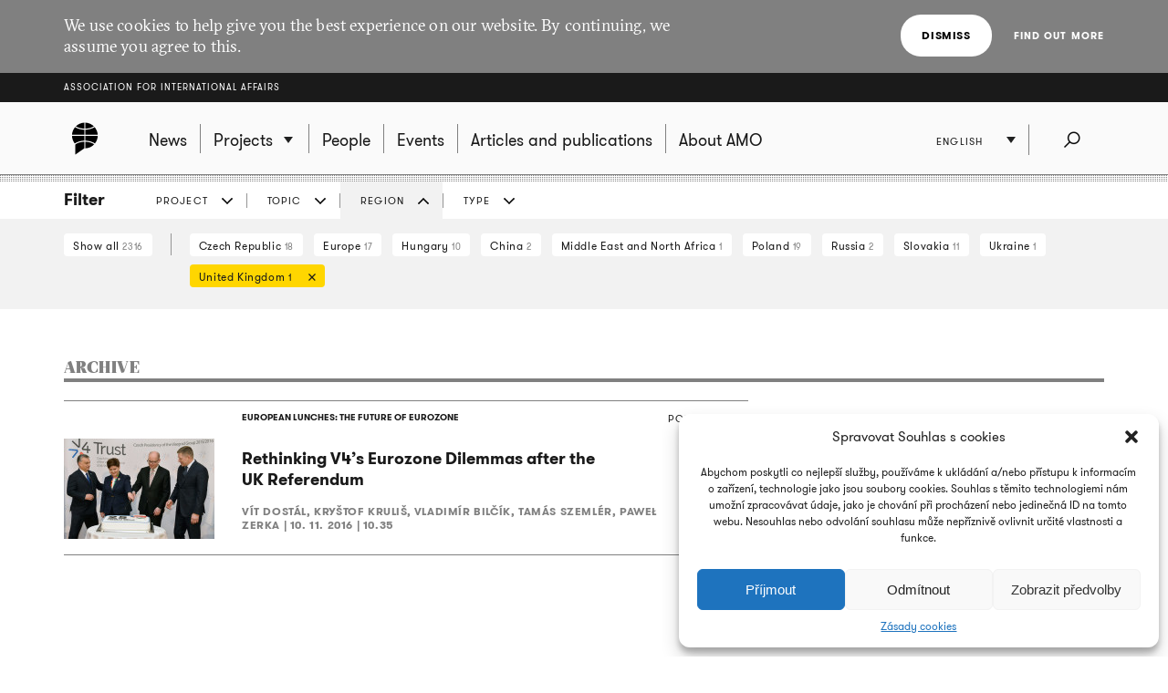

--- FILE ---
content_type: text/html; charset=UTF-8
request_url: https://www.amo.cz/en/archive/?filtr=region&filtrTema=516&filtrRegion=466&filtrTyp=policy_paper
body_size: 11527
content:
<!DOCTYPE html>
<html lang="en-GB">
<head>
	
	<meta http-equiv="content-type" content="text/html; charset=UTF-8">

	<meta name="viewport" content="width=device-width,initial-scale=1"/>
	<meta name="HandheldFriendly" content="true" />  
	
	<link rel="profile" href="http://gmpg.org/xfn/11">	
	<link rel="pingback" href="https://www.amo.cz/xmlrpc.php">
	
	<title>Archive of all articles - Association for International Affairs</title>
	
	<meta name='robots' content='index, follow, max-image-preview:large, max-snippet:-1, max-video-preview:-1' />
<link rel="alternate" href="https://www.amo.cz/en/archive/" hreflang="en" />
<link rel="alternate" href="https://www.amo.cz/ru/%d0%b0%d1%80%d1%85%d0%b8%d0%b2-%d0%b2%d1%81%d0%b5%d1%85-%d0%bf%d1%83%d0%b1%d0%bb%d0%b8%d0%ba%d0%b0%d1%86%d0%b8%d0%b9/" hreflang="ru" />
<link rel="alternate" href="https://www.amo.cz/archiv-vsech-clanku/" hreflang="cs" />

	<!-- This site is optimized with the Yoast SEO plugin v16.7 - https://yoast.com/wordpress/plugins/seo/ -->
	<link rel="canonical" href="https://www.amo.cz/en/archive/" />
	<meta property="og:locale" content="en_GB" />
	<meta property="og:locale:alternate" content="ru_RU" />
	<meta property="og:locale:alternate" content="cs_CZ" />
	<meta property="og:type" content="article" />
	<meta property="og:title" content="Archive of all articles - Association for International Affairs" />
	<meta property="og:url" content="https://www.amo.cz/en/archive/" />
	<meta property="og:site_name" content="Association for International Affairs" />
	<meta property="article:modified_time" content="2016-04-22T16:03:09+00:00" />
	<meta name="twitter:card" content="summary_large_image" />
	<script type="application/ld+json" class="yoast-schema-graph">{"@context":"https://schema.org","@graph":[{"@type":"WebSite","@id":"https://www.amo.cz/en/#website","url":"https://www.amo.cz/en/","name":"Association for International Affairs","description":"Asociace pro mezin\u00e1rodn\u00ed ot\u00e1zky (AMO) je nevl\u00e1dn\u00ed organizace, think-tank, p\u016fsob\u00edc\u00ed v oblasti mezin\u00e1rodn\u00edch vztah\u016f.","potentialAction":[{"@type":"SearchAction","target":{"@type":"EntryPoint","urlTemplate":"https://www.amo.cz/en/?s={search_term_string}"},"query-input":"required name=search_term_string"}],"inLanguage":"en-GB"},{"@type":"WebPage","@id":"https://www.amo.cz/en/archive/#webpage","url":"https://www.amo.cz/en/archive/","name":"Archive of all articles - Association for International Affairs","isPartOf":{"@id":"https://www.amo.cz/en/#website"},"datePublished":"2015-12-14T09:00:25+00:00","dateModified":"2016-04-22T16:03:09+00:00","breadcrumb":{"@id":"https://www.amo.cz/en/archive/#breadcrumb"},"inLanguage":"en-GB","potentialAction":[{"@type":"ReadAction","target":["https://www.amo.cz/en/archive/"]}]},{"@type":"BreadcrumbList","@id":"https://www.amo.cz/en/archive/#breadcrumb","itemListElement":[{"@type":"ListItem","position":1,"name":"Dom\u016f","item":"https://www.amo.cz/en/"},{"@type":"ListItem","position":2,"name":"Archive of all articles"}]}]}</script>
	<!-- / Yoast SEO plugin. -->


<link rel='dns-prefetch' href='//s.w.org' />
<link rel="alternate" type="application/rss+xml" title="Association for International Affairs &raquo; Feed" href="https://www.amo.cz/en/feed/" />
<link rel="alternate" type="application/rss+xml" title="Association for International Affairs &raquo; Comments Feed" href="https://www.amo.cz/en/comments/feed/" />
		<script type="text/javascript">
			window._wpemojiSettings = {"baseUrl":"https:\/\/s.w.org\/images\/core\/emoji\/13.0.1\/72x72\/","ext":".png","svgUrl":"https:\/\/s.w.org\/images\/core\/emoji\/13.0.1\/svg\/","svgExt":".svg","source":{"concatemoji":"https:\/\/www.amo.cz\/wp-includes\/js\/wp-emoji-release.min.js?ver=5.7.2"}};
			!function(e,a,t){var n,r,o,i=a.createElement("canvas"),p=i.getContext&&i.getContext("2d");function s(e,t){var a=String.fromCharCode;p.clearRect(0,0,i.width,i.height),p.fillText(a.apply(this,e),0,0);e=i.toDataURL();return p.clearRect(0,0,i.width,i.height),p.fillText(a.apply(this,t),0,0),e===i.toDataURL()}function c(e){var t=a.createElement("script");t.src=e,t.defer=t.type="text/javascript",a.getElementsByTagName("head")[0].appendChild(t)}for(o=Array("flag","emoji"),t.supports={everything:!0,everythingExceptFlag:!0},r=0;r<o.length;r++)t.supports[o[r]]=function(e){if(!p||!p.fillText)return!1;switch(p.textBaseline="top",p.font="600 32px Arial",e){case"flag":return s([127987,65039,8205,9895,65039],[127987,65039,8203,9895,65039])?!1:!s([55356,56826,55356,56819],[55356,56826,8203,55356,56819])&&!s([55356,57332,56128,56423,56128,56418,56128,56421,56128,56430,56128,56423,56128,56447],[55356,57332,8203,56128,56423,8203,56128,56418,8203,56128,56421,8203,56128,56430,8203,56128,56423,8203,56128,56447]);case"emoji":return!s([55357,56424,8205,55356,57212],[55357,56424,8203,55356,57212])}return!1}(o[r]),t.supports.everything=t.supports.everything&&t.supports[o[r]],"flag"!==o[r]&&(t.supports.everythingExceptFlag=t.supports.everythingExceptFlag&&t.supports[o[r]]);t.supports.everythingExceptFlag=t.supports.everythingExceptFlag&&!t.supports.flag,t.DOMReady=!1,t.readyCallback=function(){t.DOMReady=!0},t.supports.everything||(n=function(){t.readyCallback()},a.addEventListener?(a.addEventListener("DOMContentLoaded",n,!1),e.addEventListener("load",n,!1)):(e.attachEvent("onload",n),a.attachEvent("onreadystatechange",function(){"complete"===a.readyState&&t.readyCallback()})),(n=t.source||{}).concatemoji?c(n.concatemoji):n.wpemoji&&n.twemoji&&(c(n.twemoji),c(n.wpemoji)))}(window,document,window._wpemojiSettings);
		</script>
		<style type="text/css">
img.wp-smiley,
img.emoji {
	display: inline !important;
	border: none !important;
	box-shadow: none !important;
	height: 1em !important;
	width: 1em !important;
	margin: 0 .07em !important;
	vertical-align: -0.1em !important;
	background: none !important;
	padding: 0 !important;
}
</style>
	<link rel='stylesheet' id='wp-block-library-css'  href='https://www.amo.cz/wp-includes/css/dist/block-library/style.min.css?ver=5.7.2' type='text/css' media='all' />
<link rel='stylesheet' id='cmplz-general-css'  href='https://www.amo.cz/wp-content/plugins/complianz-gdpr/assets/css/cookieblocker.min.css?ver=6.3.3' type='text/css' media='all' />
<link rel='stylesheet' id='amo-screen-css'  href='https://www.amo.cz/wp-content/themes/amo/stylesheets/screen.css?ver=2' type='text/css' media='screen' />
<link rel='stylesheet' id='amo-print-css'  href='https://www.amo.cz/wp-content/themes/amo/stylesheets/print.css?ver=2' type='text/css' media='print' />
<link rel='stylesheet' id='amo-lightboxgallery-css'  href='https://www.amo.cz/wp-content/themes/amo/lightboxgallery/dist/css/lightgallery.min.css?ver=2' type='text/css' media='screen' />
<link rel="https://api.w.org/" href="https://www.amo.cz/wp-json/" /><link rel="alternate" type="application/json" href="https://www.amo.cz/wp-json/wp/v2/pages/6525" /><link rel="EditURI" type="application/rsd+xml" title="RSD" href="https://www.amo.cz/xmlrpc.php?rsd" />
<link rel="wlwmanifest" type="application/wlwmanifest+xml" href="https://www.amo.cz/wp-includes/wlwmanifest.xml" /> 
<meta name="generator" content="WordPress 5.7.2" />
<link rel='shortlink' href='https://www.amo.cz/?p=6525' />
<link rel="alternate" type="application/json+oembed" href="https://www.amo.cz/wp-json/oembed/1.0/embed?url=https%3A%2F%2Fwww.amo.cz%2Fen%2Farchive%2F" />
<link rel="alternate" type="text/xml+oembed" href="https://www.amo.cz/wp-json/oembed/1.0/embed?url=https%3A%2F%2Fwww.amo.cz%2Fen%2Farchive%2F&#038;format=xml" />

		<!-- GA Google Analytics @ https://m0n.co/ga -->
		<script type="text/plain" data-service="google-analytics" data-category="statistics" async src="https://www.googletagmanager.com/gtag/js?id=G-3R4ES4MN21"></script>
		<script>
			window.dataLayer = window.dataLayer || [];
			function gtag(){dataLayer.push(arguments);}
			gtag('js', new Date());
			gtag('config', 'G-3R4ES4MN21');
		</script>

	<style>.cmplz-hidden{display:none!important;}</style><link rel="icon" href="https://www.amo.cz/wp-content/uploads/2016/02/favicon-228-67x67.png" sizes="32x32" />
<link rel="icon" href="https://www.amo.cz/wp-content/uploads/2016/02/favicon-228-200x200.png" sizes="192x192" />
<link rel="apple-touch-icon" href="https://www.amo.cz/wp-content/uploads/2016/02/favicon-228-200x200.png" />
<meta name="msapplication-TileImage" content="https://www.amo.cz/wp-content/uploads/2016/02/favicon-228.png" />

  	<!--[if lte IE 8]>
	    <script type="text/javascript" src="https://www.amo.cz/wp-content/themes/amo/accessories/ie.js"></script>
	    <link rel="stylesheet" type="text/css" media="screen" href="https://www.amo.cz/wp-content/themes/amo/stylesheets/ie.css" />
    <![endif]-->

	<script type="text/plain" data-service="google-analytics" data-category="statistics">
		(function(i,s,o,g,r,a,m){i['GoogleAnalyticsObject']=r;i[r]=i[r]||function(){
				(i[r].q=i[r].q||[]).push(arguments)},i[r].l=1*new Date();a=s.createElement(o),
			m=s.getElementsByTagName(o)[0];a.async=1;a.src=g;m.parentNode.insertBefore(a,m)
		})(window,document,'script','//www.google-analytics.com/analytics.js','ga');
		ga('create', 'UA-69352753-1', 'auto');
		ga('send', 'pageview');
	</script>

</head>

<body data-cmplz=1 class="page-template page-template-page-archive page-template-page-archive-php page page-id-6525 amo_lang--en">

	
		<div class="eu_cookies">
			<div class="inner">
				<p>We use cookies to help give you the best experience on our website. By continuing, we assume you agree to this.</p>
				<div class="btns">
					<button class="CookiesOK btn btn--white">Dismiss</button>
					<a href="https://www.google.com/policies/technologies/cookies/" onclick="return !window.open(this.href)">Find out more</a>
				</div>
			</div>
		</div>

	

	<div class="super_header">
		<div class="inner">
			<h1 class="super_header__title"><a href="https://www.amo.cz/en/">Association for International Affairs</a></h1>
		</div>
	</div>


	
	<div class="choose_prj" id="chooseproject">
		
		<div class="inner inner--prj_tit">
			
			<h4 class="choose_prj__title">Select ongoing project:</h4>
			
			<a href="#" class="search__close" data-choose-prj-handle>
				Close <span class="cross cross--yellow"> </span>
			</a>

		</div>

		
			<ul class="choose_prj__list">
									<li><p class="inner"><a href="https://www.amo.cz/en/agenda-for-czech-foreign-policy/" class="color_set-bg_h--B">Agenda for Czech Foreign Policy</a></p></li>
									<li><p class="inner"><a href="https://www.amo.cz/en/climate-team/" class="color_set-bg_h--B">AMO klima</a></p></li>
									<li><p class="inner"><a href="https://www.amo.cz/en/building-the-serbian-world-serbias-impact-on-security-and-stability-in-the-western-balkans/" class="color_set-bg_h--E">Building the “Serbian World”: Serbia’s Impact on Security and Stability in the Western Balkans</a></p></li>
									<li><p class="inner"><a href="https://www.amo.cz/en/central-and-eastern-europe-and-the-future-of-the-european-china-debate-en/" class="color_set-bg_h--F">Central and Eastern Europe and the Future of the European China Debate</a></p></li>
									<li><p class="inner"><a href="https://www.amo.cz/en/china-observers-in-central-and-eastern-europe-choice-en/" class="color_set-bg_h--F">China Observers in Central and Eastern Europe (CHOICE)</a></p></li>
									<li><p class="inner"><a href="https://www.amo.cz/en/connecting-networks-of-women-in-foreign-european-and-security-policy-across-the-v4-states/" class="color_set-bg_h--A">Connecting networks of women in foreign, European and security policy, across the V4 states</a></p></li>
									<li><p class="inner"><a href="https://www.amo.cz/en/czech-german-young-professionals-program/" class="color_set-bg_h--F">Czech-German Young Professionals Program</a></p></li>
									<li><p class="inner"><a href="https://www.amo.cz/en/new-horizons-of-the-czech-polish-cooperation/" class="color_set-bg_h--B">Czech-Polish Cooperation</a></p></li>
									<li><p class="inner"><a href="https://www.amo.cz/en/educational-projects-in-ukraine/" class="color_set-bg_h--D">Educational projects in Ukraine</a></p></li>
									<li><p class="inner"><a href="https://www.amo.cz/en/enhancing-the-capacities-of-serbian-independent-media-in-informing-about-the-green-transition-challenges/" class="color_set-bg_h--F">Enhancing the Capacities of Serbian Independent Media in Informing about the Green Transition Challenges</a></p></li>
									<li><p class="inner"><a href="https://www.amo.cz/en/enhancing-the-capacities-of-serbian-investigative-journalists-in-mapping-foreign-influence-in-serbia/" class="color_set-bg_h--C">Enhancing the Capacities of Serbian Investigative Journalists in Mapping Foreign Influence in Serbia</a></p></li>
									<li><p class="inner"><a href="https://www.amo.cz/en/increasing-awareness-of-the-hybrid-threats-strengthening-resilience-in-the-western-balkans/" class="color_set-bg_h--D">Increasing Awareness of the Hybrid Threats: Strengthening Resilience in the Western Balkans</a></p></li>
									<li><p class="inner"><a href="https://www.amo.cz/en/life-effect-eng/" class="color_set-bg_h--A">LIFE Effect eng</a></p></li>
									<li><p class="inner"><a href="https://www.amo.cz/en/mapinfluence-en/" class="color_set-bg_h--B">MapInfluenCE</a></p></li>
									<li><p class="inner"><a href="https://www.amo.cz/en/prague-student-summit/" class="color_set-bg_h--A">Prague Student Summit</a></p></li>
									<li><p class="inner"><a href="https://www.amo.cz/en/resilience-and-a-whole-of-society-approach-ukrainian-lessons-for-nato-countries/" class="color_set-bg_h--G">Resilience and a whole-of-society approach: Ukrainian Lessons for NATO countries</a></p></li>
									<li><p class="inner"><a href="https://www.amo.cz/en/resonant-en/" class="color_set-bg_h--B">RESONANT</a></p></li>
									<li><p class="inner"><a href="https://www.amo.cz/en/strengthening-the-public-scrutiny-in-ukrainian-regions/" class="color_set-bg_h--D">Strengthening the Public Scrutiny in Ukrainian Regions</a></p></li>
									<li><p class="inner"><a href="https://www.amo.cz/en/strengthening-the-resilience-of-czech-slovak-and-polish-societies-prior-to-the-2024-european-parliament-elections/" class="color_set-bg_h--F">Strengthening the Resilience of Czech, Slovak, and Polish Societies Prior to the 2024 European Parliament Elections</a></p></li>
									<li><p class="inner"><a href="https://www.amo.cz/en/trends-of-visegrad-european-policy/" class="color_set-bg_h--E">Trends of Visegrad European Policy</a></p></li>
									<li><p class="inner"><a href="https://www.amo.cz/en/women-in-czech-foreign-european-and-security-policy/" class="color_set-bg_h--C">Women in Czech Foreign, European and Security Policy</a></p></li>
							</ul>

		
	</div>
	<!-- choose project -->

	<header class="main_header">


		<div class="search search--fullwidth" id="fulltextsearch">
			<div class="inner">
				<h4 class="search__title">AMO:</h4>

<form role="search" method="get" class="search__f" action="https://www.amo.cz/en/">
	<input type="search" class="form_control form_control--searchf" placeholder="Search:" value="" name="s" />
		<button type="submit" value="Send" class="form_submit form_submit--searchf"></button>
</form>

<a href="#" class="search__close" data-search-handle>
	Close <span class="cross cross--yellow"> </span>
</a>			</div>
		</div>
		<!-- search -->


		<div class="inner">

			<div class="right_act">
				<ul class="right_act__list">
					
					<li class="right_act__language">
						

	<ul class="dropdown" data-dropdown>
		
					<li  class="current"  ><a href="https://www.amo.cz/en/archive/">English</a></li>
					<li  ><a href="https://www.amo.cz/ru/%d0%b0%d1%80%d1%85%d0%b8%d0%b2-%d0%b2%d1%81%d0%b5%d1%85-%d0%bf%d1%83%d0%b1%d0%bb%d0%b8%d0%ba%d0%b0%d1%86%d0%b8%d0%b9/">Русский</a></li>
					<li  ><a href="https://www.amo.cz/archiv-vsech-clanku/">Čeština</a></li>
		
	</ul>

					</li>

					<li class="right_act__search"><a href="#" data-search-handle><i class="icon icon--search">Search</i></a></li>

					<li class="right_act__menu">
						<a href="#" data-menu-handle>
							<span class="right_act__menu__title">Menu</span> 
							<span class="shape_area">
								<span class="shape_area__line"></span>
								<span class="shape_area__line"></span>
								<span class="shape_area__line"></span>
							</span>
						</a>
					</li>

				</ul>
			</div>

			<nav class="main_nav">
				<ul id="menu-primani-navigace-en" class="menu"><li class="main_nav__logo"><a href="https://www.amo.cz/en/"><svg width="46" height="46"><image xlink:href="https://www.amo.cz/wp-content/themes/amo/images/amo-black.svg" src="https://www.amo.cz/wp-content/themes/amo/images/amo-black.png" width="46" height="46" /></svg></a></li><li id="menu-item-5653" class="menu-item menu-item-type-post_type menu-item-object-page menu-item-home menu-item-5653"><a href="https://www.amo.cz/en/"><span>News</span></a></li>
<li id="menu-item-5655" class="has-submenu choose-prj-handle menu-item menu-item-type-custom menu-item-object-custom menu-item-5655"><a href="#"><span>Projects</span></a></li>
<li id="menu-item-5651" class="menu-item menu-item-type-post_type menu-item-object-page menu-item-5651"><a href="https://www.amo.cz/en/people/"><span>People</span></a></li>
<li id="menu-item-5650" class="menu-item menu-item-type-post_type menu-item-object-page menu-item-5650"><a href="https://www.amo.cz/en/events/"><span>Events</span></a></li>
<li id="menu-item-5654" class="menu-item menu-item-type-post_type menu-item-object-page menu-item-5654"><a href="https://www.amo.cz/en/articles-and-publications/"><span>Articles and publications</span></a></li>
<li id="menu-item-5652" class="menu-item menu-item-type-post_type menu-item-object-page menu-item-5652"><a href="https://www.amo.cz/en/about-amo/"><span>About AMO</span></a></li>
</ul>			</nav>

		</div>
	</header>
	<!-- header -->


	
	

	<script>

function filterTabOnClick (type) {

	var activeTabClass = 'filters__item--current';
	
	var filterContent = $('#filterContent');
	var filterTags = $('#filterTags_' + type);
	var filterTab  = $('#filterTab_' + type);

	if (filterTab.hasClass(activeTabClass)) {
		filterTags.hide();
		filterContent.hide();
		filterTab.removeClass(activeTabClass);
	}
	else {
		$("[id^=filterTags_]").hide();
		$("[id^=filterTab_]").removeClass(activeTabClass);

		filterTags.show();
		filterContent.show();
		filterTab.addClass(activeTabClass);
	}
}


</script>



<div class="filters">

	<div class="inner">

		<h4 class="filters__title">Filter</h4>

		<ul class="filters__items">

					<li id='filterTab_projekt' class="filters__item ">
				<a href="javascript:filterTabOnClick('projekt');">
					Project</a></li>
						<li id='filterTab_tema' class="filters__item ">
				<a href="javascript:filterTabOnClick('tema');">
					Topic</a></li>
						<li id='filterTab_region' class="filters__item filters__item--current">
				<a href="javascript:filterTabOnClick('region');">
					Region</a></li>
						<li id='filterTab_typ' class="filters__item ">
				<a href="javascript:filterTabOnClick('typ');">
					Type</a></li>
					</ul>

	</div>

	<div id="filterContent" class="filters__content" style="">

		<div class="inner">
			<a href="?&paged=1" class="filters__tag filters__tag--all">
				Show all				<small>2316</small>
			</a>

			<hr class="filters__tags_separator"/>

							<div id='filterTags_projekt' class="filters__tags_rest" style="display: none">
					
				<a id='tagsA_projekt' class='filters__tag filters__tag--inverse' href="javascript:$('#tagsRest_projekt').show(); $('#tagsA_projekt').hide(); void(0);">
				All
				</a>
				<span id='tagsRest_projekt' class='filters__rest' style='display: none;'><hr>
				<a class='filters__tag ' href='?filtr=projekt&filtrTema=516&filtrRegion=466&filtrTyp=policy_paper&filtrProjekt=2641&paged=1'>
				European Lunches: The Future of Eurozone <small>1</small>
				<i class='icon icon--close close'>zrušit</i>
				</a>
			</span>				</div>
								<div id='filterTags_tema' class="filters__tags_rest" style="display: none">
					
				<a class='filters__tag ' href='?filtr=tema&filtrTema=472&filtrRegion=466&filtrTyp=policy_paper&paged=1'>
				Arab Spring  <small>1</small>
				<i class='icon icon--close close'>Cancel</i>
				</a>
			 
				<a class='filters__tag ' href='?filtr=tema&filtrTema=2837&filtrRegion=466&filtrTyp=policy_paper&paged=1'>
				Brexit  <small>2</small>
				<i class='icon icon--close close'>Cancel</i>
				</a>
			 
				<a class='filters__tag ' href='?filtr=tema&filtrTema=486&filtrRegion=466&filtrTyp=policy_paper&paged=1'>
				European Union  <small>1</small>
				<i class='icon icon--close close'>Cancel</i>
				</a>
			 
				<a class='filters__tag ' href='?filtr=tema&filtrTema=484&filtrRegion=466&filtrTyp=policy_paper&paged=1'>
				Eurozone  <small>1</small>
				<i class='icon icon--close close'>Cancel</i>
				</a>
			 
				<a class='filters__tag ' href='?filtr=tema&filtrTema=500&filtrRegion=466&filtrTyp=policy_paper&paged=1'>
				International security  <small>1</small>
				<i class='icon icon--close close'>Cancel</i>
				</a>
			 
				<a class='filters__tag ' href='?filtr=tema&filtrTema=1052&filtrRegion=466&filtrTyp=policy_paper&paged=1'>
				International trade  <small>1</small>
				<i class='icon icon--close close'>Cancel</i>
				</a>
			 
				<a class='filters__tag ' href='?filtr=tema&filtrTema=504&filtrRegion=466&filtrTyp=policy_paper&paged=1'>
				NATO  <small>1</small>
				<i class='icon icon--close close'>Cancel</i>
				</a>
			 
				<a class='filters__tag filters__tag--current' href='?filtr=tema&filtrRegion=466&filtrTyp=policy_paper&paged=1'>
				Visegrad Group  <small>1</small>
				<i class='icon icon--close close'>Cancel</i>
				</a>
							</div>
								<div id='filterTags_region' class="filters__tags_rest" style="">
					
				<a class='filters__tag ' href='?filtr=region&filtrTema=516&filtrRegion=446&filtrTyp=policy_paper&paged=1'>
				Czech Republic  <small>18</small>
				<i class='icon icon--close close'>Cancel</i>
				</a>
			 
				<a class='filters__tag ' href='?filtr=region&filtrTema=516&filtrRegion=448&filtrTyp=policy_paper&paged=1'>
				Europe  <small>17</small>
				<i class='icon icon--close close'>Cancel</i>
				</a>
			 
				<a class='filters__tag ' href='?filtr=region&filtrTema=516&filtrRegion=2766&filtrTyp=policy_paper&paged=1'>
				Hungary  <small>10</small>
				<i class='icon icon--close close'>Cancel</i>
				</a>
			 
				<a class='filters__tag ' href='?filtr=region&filtrTema=516&filtrRegion=444&filtrTyp=policy_paper&paged=1'>
				China  <small>2</small>
				<i class='icon icon--close close'>Cancel</i>
				</a>
			 
				<a class='filters__tag ' href='?filtr=region&filtrTema=516&filtrRegion=454&filtrTyp=policy_paper&paged=1'>
				Middle East and North Africa  <small>1</small>
				<i class='icon icon--close close'>Cancel</i>
				</a>
			 
				<a class='filters__tag ' href='?filtr=region&filtrTema=516&filtrRegion=458&filtrTyp=policy_paper&paged=1'>
				Poland  <small>19</small>
				<i class='icon icon--close close'>Cancel</i>
				</a>
			 
				<a class='filters__tag ' href='?filtr=region&filtrTema=516&filtrRegion=470&filtrTyp=policy_paper&paged=1'>
				Russia  <small>2</small>
				<i class='icon icon--close close'>Cancel</i>
				</a>
			 
				<a class='filters__tag ' href='?filtr=region&filtrTema=516&filtrRegion=1851&filtrTyp=policy_paper&paged=1'>
				Slovakia  <small>11</small>
				<i class='icon icon--close close'>Cancel</i>
				</a>
			 
				<a class='filters__tag ' href='?filtr=region&filtrTema=516&filtrRegion=464&filtrTyp=policy_paper&paged=1'>
				Ukraine  <small>1</small>
				<i class='icon icon--close close'>Cancel</i>
				</a>
			 
				<a class='filters__tag filters__tag--current' href='?filtr=region&filtrTema=516&filtrTyp=policy_paper&paged=1'>
				United Kingdom  <small>1</small>
				<i class='icon icon--close close'>Cancel</i>
				</a>
							</div>
								<div id='filterTags_typ' class="filters__tags_rest" style="display: none">
					
				<a class='filters__tag ' href='?filtr=typ&filtrTema=516&filtrRegion=466&filtrTyp=book&paged=1'>
				Book  <small>2</small>
				<i class='icon icon--close close'>Cancel</i>
				</a>
			 
				<a class='filters__tag ' href='?filtr=typ&filtrTema=516&filtrRegion=466&filtrTyp=akce&paged=1'>
				Events  <small>1</small>
				<i class='icon icon--close close'>Cancel</i>
				</a>
			 
				<a class='filters__tag filters__tag--current' href='?filtr=typ&filtrTema=516&filtrRegion=466&paged=1'>
				Policy paper  <small>1</small>
				<i class='icon icon--close close'>Cancel</i>
				</a>
							</div>
				
		</div>
	</div>

</div>


	<div class="inner inner--main">

		<div class="tabs tabs--search">

			<h1 class="tabs__title">ARCHIVE</h1>

		</div>

		<section class="layout layout--w2">

			<ul class="articles">

				
<li>

	<article class="articles__item">


			<header class="articles__item__head">

									<a href="https://www.amo.cz/en/european-lunches-the-future-of-eurozone/" class="label label--unpositioned color_set-bg_h--G">EUROPEAN LUNCHES: THE FUTURE OF EUROZONE</a>
				
				<span class="alignright">Policy paper</span>

			</header>


		
			<a href="https://www.amo.cz/en/european-lunches-the-future-of-eurozone/rethinking-v4s-eurozone-dilemmas-after-the-uk-referendum/">

				
					<img width="165" height="110" src="https://www.amo.cz/wp-content/uploads/2016/11/e11031043008b14dbcaf5c0ac818_base_optimal-165x110.jpg" class="articles__item__img" alt="Rethinking V4&#039;s Eurozone Dilemmas after the UK Referendum" loading="lazy" srcset="https://www.amo.cz/wp-content/uploads/2016/11/e11031043008b14dbcaf5c0ac818_base_optimal-165x110.jpg 165w, https://www.amo.cz/wp-content/uploads/2016/11/e11031043008b14dbcaf5c0ac818_base_optimal-750x500.jpg 750w" sizes="(max-width: 165px) 100vw, 165px" />
				
			</a>

		
		<h3 class="articles__item__title">
			<a href="https://www.amo.cz/en/european-lunches-the-future-of-eurozone/rethinking-v4s-eurozone-dilemmas-after-the-uk-referendum/" class="color_set-border_h--G"><span>Rethinking V4&#8217;s Eurozone Dilemmas after the UK Referendum</span></a>
		</h3>

		<footer class="articles__item__foot">
			Vít Dostál, Kryštof Kruliš, Vladimír Bilčík, Tamás Szemlér, Paweł Zerka | 			<strong><time datetime="2016-11-10">10. 11. 2016 | 10.35</time></strong>
		</footer>

	</article>
</li>

			</ul>


			

			<div class="pagi"></div>

	

		</section>


		
	</div>


<div class="ads">

	
	</div>

  	  <div class="signin_news">
      <div class="inner">
        <a href="https://amo.ecomailapp.cz/public/form/5-ed07fd6b07ff0199fabc8509f995f058" class="btn">
          Subscribe to our newsletter        </a>
      </div>
    </div>
  

	<footer class="main_footer">
		<div class="inner inner--centered">

			
			
			<ul class="main_footer__soc_l">
									<li><a href="https://www.facebook.com/AMO.cz" onclick="return !window.open(this.href)"><img width="103" height="102" src="https://www.amo.cz/wp-content/uploads/2015/10/amo-fb.png" class="attachment-full size-full" alt="" loading="lazy" srcset="https://www.amo.cz/wp-content/uploads/2015/10/amo-fb.png 103w, https://www.amo.cz/wp-content/uploads/2015/10/amo-fb-67x67.png 67w" sizes="(max-width: 103px) 100vw, 103px" /></a></li>
									<li><a href="https://twitter.com/amo_cz" onclick="return !window.open(this.href)"><img width="256" height="256" src="https://www.amo.cz/wp-content/uploads/2023/12/logo-X-png.png" class="attachment-full size-full" alt="" loading="lazy" srcset="https://www.amo.cz/wp-content/uploads/2023/12/logo-X-png.png 256w, https://www.amo.cz/wp-content/uploads/2023/12/logo-X-png-200x200.png 200w, https://www.amo.cz/wp-content/uploads/2023/12/logo-X-png-150x150.png 150w, https://www.amo.cz/wp-content/uploads/2023/12/logo-X-png-67x67.png 67w, https://www.amo.cz/wp-content/uploads/2023/12/logo-X-png-165x165.png 165w" sizes="(max-width: 256px) 100vw, 256px" /></a></li>
									<li><a href="https://www.youtube.com/AMOcz" onclick="return !window.open(this.href)"><img width="102" height="102" src="https://www.amo.cz/wp-content/uploads/2015/10/yt_ico.png" class="attachment-full size-full" alt="" loading="lazy" srcset="https://www.amo.cz/wp-content/uploads/2015/10/yt_ico.png 102w, https://www.amo.cz/wp-content/uploads/2015/10/yt_ico-67x67.png 67w" sizes="(max-width: 102px) 100vw, 102px" /></a></li>
									<li><a href="https://www.linkedin.com/company/amocz" onclick="return !window.open(this.href)"><img width="102" height="102" src="https://www.amo.cz/wp-content/uploads/2015/10/in_ico.png" class="attachment-full size-full" alt="" loading="lazy" srcset="https://www.amo.cz/wp-content/uploads/2015/10/in_ico.png 102w, https://www.amo.cz/wp-content/uploads/2015/10/in_ico-67x67.png 67w" sizes="(max-width: 102px) 100vw, 102px" /></a></li>
									<li><a href="https://www.instagram.com/amo.cz/" onclick="return !window.open(this.href)"><img width="100" height="100" src="https://www.amo.cz/wp-content/uploads/2016/01/Instagram.png" class="attachment-full size-full" alt="" loading="lazy" srcset="https://www.amo.cz/wp-content/uploads/2016/01/Instagram.png 100w, https://www.amo.cz/wp-content/uploads/2016/01/Instagram-67x67.png 67w" sizes="(max-width: 100px) 100vw, 100px" /></a></li>
							</ul>

			
			<div class="main_footer__adress">
				<p>AMO – Association for International Affairs<br />
+420 224 813 460 | <a href="mailto:info@amo.cz">info@amo.cz</a><br />
Žitná 608/27, 110 00 Prague, Czech Republic</p>
			</div>

			<div class="main_footer__infos" id="footer_info">
				<p>Registration No. 65999533 | VAT No. CZ65999533<br />
Association registered with a City Court in Prague under file no. L 8102.</p>
			</div>

			<ul id="menu-zapati-en" class="main_footer__links"><li id="menu-item-24379" class="menu-item menu-item-type-post_type menu-item-object-page menu-item-24379"><a href="https://www.amo.cz/en/about-amo/contact/">Contact us</a></li>
<li id="menu-item-24380" class="menu-item menu-item-type-post_type menu-item-object-page menu-item-24380"><a href="https://www.amo.cz/en/most-read/">Most-Read</a></li>
<li id="menu-item-24381" class="menu-item menu-item-type-post_type menu-item-object-page menu-item-24381"><a href="https://www.amo.cz/en/about-amo/career/">Career</a></li>
<li id="menu-item-6828" class="menu-item menu-item-type-post_type menu-item-object-page menu-item-6828"><a href="https://www.amo.cz/en/about-amo/advertising/">Advertising</a></li>
<li id="menu-item-24382" class="menu-item menu-item-type-custom menu-item-object-custom menu-item-24382"><a href="http://www.amo.cz/en/articles-and-publications/?filtr=tema&#038;filtrTema=2231">Annual Report</a></li>
<li id="menu-item-24383" class="menu-item menu-item-type-post_type menu-item-object-page current-menu-item page_item page-item-6525 current_page_item menu-item-24383"><a href="https://www.amo.cz/en/archive/" aria-current="page">Archive</a></li>
</ul>
			<p class="main_footer__links main_footer__moravio">
				Created by <a href="http://moravio.cz" target="_blank" class="create_moravio">Moravio</a>
			</p>
            <p class="main_footer__links main_footer__moravio">
                (C) 2026 AMO. All rights reserved.
To view all functions access a full desktop view.            </p>

		</div>
	</footer>


	<script type="text/javascript" src="http://ajax.googleapis.com/ajax/libs/jquery/1.10.2/jquery.min.js"></script>
	<script>window.jQuery || document.write('<script src="https://www.amo.cz/wp-content/themes/amo/accessories/jquery.js">\x3C/script>')</script>


	<script type="text/javascript">
				window.smartlook||(function(d) {
				var o=smartlook=function(){ o.api.push(arguments)},h=d.getElementsByTagName('head')[0];
				var c=d.createElement('script');o.api=new Array();c.async=true;c.type='text/javascript';
				c.charset='utf-8';c.src='//rec.smartlook.com/recorder.js';h.appendChild(c);
				})(document);
				smartlook('init', '048860c947442774e9b531e752ace11b212791ed');</script>
<!-- Consent Management powered by Complianz | GDPR/CCPA Cookie Consent https://wordpress.org/plugins/complianz-gdpr -->
<div id="cmplz-cookiebanner-container"><div class="cmplz-cookiebanner cmplz-hidden banner-1 optin cmplz-bottom-right cmplz-categories-type-view-preferences" aria-modal="true" data-nosnippet="true" role="dialog" aria-live="polite" aria-labelledby="cmplz-header-1-optin" aria-describedby="cmplz-message-1-optin">
	<div class="cmplz-header">
		<div class="cmplz-logo"></div>
		<div class="cmplz-title" id="cmplz-header-1-optin">Spravovat Souhlas s cookies</div>
		<div class="cmplz-close" tabindex="0" role="button" aria-label="close-dialog">
			<svg aria-hidden="true" focusable="false" data-prefix="fas" data-icon="times" class="svg-inline--fa fa-times fa-w-11" role="img" xmlns="http://www.w3.org/2000/svg" viewBox="0 0 352 512"><path fill="currentColor" d="M242.72 256l100.07-100.07c12.28-12.28 12.28-32.19 0-44.48l-22.24-22.24c-12.28-12.28-32.19-12.28-44.48 0L176 189.28 75.93 89.21c-12.28-12.28-32.19-12.28-44.48 0L9.21 111.45c-12.28 12.28-12.28 32.19 0 44.48L109.28 256 9.21 356.07c-12.28 12.28-12.28 32.19 0 44.48l22.24 22.24c12.28 12.28 32.2 12.28 44.48 0L176 322.72l100.07 100.07c12.28 12.28 32.2 12.28 44.48 0l22.24-22.24c12.28-12.28 12.28-32.19 0-44.48L242.72 256z"></path></svg>
		</div>
	</div>

		<div class="cmplz-divider cmplz-divider-header"></div>
		<div class="cmplz-body">
			<div class="cmplz-message" id="cmplz-message-1-optin">Abychom poskytli co nejlepší služby, používáme k ukládání a/nebo přístupu k informacím o zařízení, technologie jako jsou soubory cookies. Souhlas s těmito technologiemi nám umožní zpracovávat údaje, jako je chování při procházení nebo jedinečná ID na tomto webu. Nesouhlas nebo odvolání souhlasu může nepříznivě ovlivnit určité vlastnosti a funkce.</div>
			<!-- categories start -->
			<div class="cmplz-categories">
				<details class="cmplz-category cmplz-functional" >
					<summary>
						<span class="cmplz-category-header">
							<span class="cmplz-category-title">Funkční</span>
							<span class='cmplz-always-active'>
								<span class="cmplz-banner-checkbox">
									<input type="checkbox"
										   id="cmplz-functional-optin"
										   data-category="cmplz_functional"
										   class="cmplz-consent-checkbox cmplz-functional"
										   size="40"
										   value="1"/>
									<label class="cmplz-label" for="cmplz-functional-optin" tabindex="0"><span>Funkční</span></label>
								</span>
								Always active							</span>
							<span class="cmplz-icon cmplz-open">
								<svg xmlns="http://www.w3.org/2000/svg" viewBox="0 0 448 512"  height="18" ><path d="M224 416c-8.188 0-16.38-3.125-22.62-9.375l-192-192c-12.5-12.5-12.5-32.75 0-45.25s32.75-12.5 45.25 0L224 338.8l169.4-169.4c12.5-12.5 32.75-12.5 45.25 0s12.5 32.75 0 45.25l-192 192C240.4 412.9 232.2 416 224 416z"/></svg>
							</span>
						</span>
					</summary>
					<div class="cmplz-description">
						<span class="cmplz-description-functional">Technické uložení nebo přístup je nezbytně nutný pro legitimní účel umožnění použití konkrétní služby, kterou si odběratel nebo uživatel výslovně vyžádal, nebo pouze za účelem provedení přenosu sdělení prostřednictvím sítě elektronických komunikací.</span>
					</div>
				</details>

				<details class="cmplz-category cmplz-preferences" >
					<summary>
						<span class="cmplz-category-header">
							<span class="cmplz-category-title">Preferences</span>
							<span class="cmplz-banner-checkbox">
								<input type="checkbox"
									   id="cmplz-preferences-optin"
									   data-category="cmplz_preferences"
									   class="cmplz-consent-checkbox cmplz-preferences"
									   size="40"
									   value="1"/>
								<label class="cmplz-label" for="cmplz-preferences-optin" tabindex="0"><span>Preferences</span></label>
							</span>
							<span class="cmplz-icon cmplz-open">
								<svg xmlns="http://www.w3.org/2000/svg" viewBox="0 0 448 512"  height="18" ><path d="M224 416c-8.188 0-16.38-3.125-22.62-9.375l-192-192c-12.5-12.5-12.5-32.75 0-45.25s32.75-12.5 45.25 0L224 338.8l169.4-169.4c12.5-12.5 32.75-12.5 45.25 0s12.5 32.75 0 45.25l-192 192C240.4 412.9 232.2 416 224 416z"/></svg>
							</span>
						</span>
					</summary>
					<div class="cmplz-description">
						<span class="cmplz-description-preferences">The technical storage or access is necessary for the legitimate purpose of storing preferences that are not requested by the subscriber or user.</span>
					</div>
				</details>

				<details class="cmplz-category cmplz-statistics" >
					<summary>
						<span class="cmplz-category-header">
							<span class="cmplz-category-title">Statistiky</span>
							<span class="cmplz-banner-checkbox">
								<input type="checkbox"
									   id="cmplz-statistics-optin"
									   data-category="cmplz_statistics"
									   class="cmplz-consent-checkbox cmplz-statistics"
									   size="40"
									   value="1"/>
								<label class="cmplz-label" for="cmplz-statistics-optin" tabindex="0"><span>Statistiky</span></label>
							</span>
							<span class="cmplz-icon cmplz-open">
								<svg xmlns="http://www.w3.org/2000/svg" viewBox="0 0 448 512"  height="18" ><path d="M224 416c-8.188 0-16.38-3.125-22.62-9.375l-192-192c-12.5-12.5-12.5-32.75 0-45.25s32.75-12.5 45.25 0L224 338.8l169.4-169.4c12.5-12.5 32.75-12.5 45.25 0s12.5 32.75 0 45.25l-192 192C240.4 412.9 232.2 416 224 416z"/></svg>
							</span>
						</span>
					</summary>
					<div class="cmplz-description">
						<span class="cmplz-description-statistics">Technické uložení nebo přístup, který se používá výhradně pro statistické účely.</span>
						<span class="cmplz-description-statistics-anonymous">The technical storage or access that is used exclusively for anonymous statistical purposes. Without a subpoena, voluntary compliance on the part of your Internet Service Provider, or additional records from a third party, information stored or retrieved for this purpose alone cannot usually be used to identify you.</span>
					</div>
				</details>
				<details class="cmplz-category cmplz-marketing" >
					<summary>
						<span class="cmplz-category-header">
							<span class="cmplz-category-title">Marketing</span>
							<span class="cmplz-banner-checkbox">
								<input type="checkbox"
									   id="cmplz-marketing-optin"
									   data-category="cmplz_marketing"
									   class="cmplz-consent-checkbox cmplz-marketing"
									   size="40"
									   value="1"/>
								<label class="cmplz-label" for="cmplz-marketing-optin" tabindex="0"><span>Marketing</span></label>
							</span>
							<span class="cmplz-icon cmplz-open">
								<svg xmlns="http://www.w3.org/2000/svg" viewBox="0 0 448 512"  height="18" ><path d="M224 416c-8.188 0-16.38-3.125-22.62-9.375l-192-192c-12.5-12.5-12.5-32.75 0-45.25s32.75-12.5 45.25 0L224 338.8l169.4-169.4c12.5-12.5 32.75-12.5 45.25 0s12.5 32.75 0 45.25l-192 192C240.4 412.9 232.2 416 224 416z"/></svg>
							</span>
						</span>
					</summary>
					<div class="cmplz-description">
						<span class="cmplz-description-marketing">Technické uložení nebo přístup je nutný k vytvoření uživatelských profilů za účelem zasílání reklamy nebo sledování uživatele na webových stránkách nebo několika webových stránkách pro podobné marketingové účely.</span>
					</div>
				</details>
			</div><!-- categories end -->
					</div>

		<div class="cmplz-links cmplz-information">
			<a class="cmplz-link cmplz-manage-options cookie-statement" href="#" data-relative_url="#cmplz-manage-consent-container">Manage options</a>
			<a class="cmplz-link cmplz-manage-third-parties cookie-statement" href="#" data-relative_url="#cmplz-cookies-overview">Manage services</a>
			<a class="cmplz-link cmplz-manage-vendors tcf cookie-statement" href="#" data-relative_url="#cmplz-tcf-wrapper">Manage vendors</a>
			<a class="cmplz-link cmplz-external cmplz-read-more-purposes tcf" target="_blank" rel="noopener noreferrer nofollow" href="https://cookiedatabase.org/tcf/purposes/">Read more about these purposes</a>
					</div>

	<div class="cmplz-divider cmplz-footer"></div>

	<div class="cmplz-buttons">
		<button class="cmplz-btn cmplz-accept">Příjmout</button>
		<button class="cmplz-btn cmplz-deny">Odmítnout</button>
		<button class="cmplz-btn cmplz-view-preferences">Zobrazit předvolby</button>
		<button class="cmplz-btn cmplz-save-preferences">Uložit předvolby</button>
		<a class="cmplz-btn cmplz-manage-options tcf cookie-statement" href="#" data-relative_url="#cmplz-manage-consent-container">Zobrazit předvolby</a>
			</div>

	<div class="cmplz-links cmplz-documents">
		<a class="cmplz-link cookie-statement" href="#" data-relative_url="">{title}</a>
		<a class="cmplz-link privacy-statement" href="#" data-relative_url="">{title}</a>
		<a class="cmplz-link impressum" href="#" data-relative_url="">{title}</a>
			</div>

</div>


</div>
					<div id="cmplz-manage-consent" data-nosnippet="true"><button class="cmplz-btn cmplz-hidden cmplz-manage-consent manage-consent-1">Spravovat souhlas</button>

</div><script type='text/javascript' src='https://www.amo.cz/wp-content/themes/amo/accessories/slick.min.js?ver=2' id='amo-slick-js'></script>
<script type='text/javascript' src='https://www.amo.cz/wp-content/themes/amo/accessories/custom.js?ver=2' id='amo-custom-js'></script>
<script type='text/javascript' src='https://www.amo.cz/wp-content/themes/amo/lightboxgallery/dist/js/lightgallery.min.js?ver=2' id='amo-js-lightboxgallery-js'></script>
<script type='text/javascript' src='https://www.amo.cz/wp-content/themes/amo/lightboxgallery/dist/js/lg-thumbnail.min.js?ver=2' id='amo-js-lightboxgallery-thumb-js'></script>
<script type='text/javascript' src='https://www.amo.cz/wp-content/themes/amo/lightboxgallery/dist/js/lg-fullscreen.min.js?ver=2' id='amo-js-lightboxgallery-full-js'></script>
<script type='text/javascript' id='cmplz-cookiebanner-js-extra'>
/* <![CDATA[ */
var complianz = {"prefix":"cmplz_","user_banner_id":"1","set_cookies":[],"block_ajax_content":"","banner_version":"13","version":"6.3.3","store_consent":"","do_not_track":"","consenttype":"optin","region":"eu","geoip":"","dismiss_timeout":"","disable_cookiebanner":"","soft_cookiewall":"","dismiss_on_scroll":"","cookie_expiry":"365","url":"https:\/\/www.amo.cz\/wp-json\/complianz\/v1\/","locale":"lang=en&locale=en_GB","set_cookies_on_root":"","cookie_domain":"","current_policy_id":"13","cookie_path":"\/","categories":{"statistics":"statistics","marketing":"marketing"},"tcf_active":"","placeholdertext":"Click to accept {category} cookies and enable this content","css_file":"https:\/\/www.amo.cz\/wp-content\/uploads\/complianz\/css\/banner-{banner_id}-{type}.css?v=13","page_links":{"eu":{"cookie-statement":{"title":"Z\u00e1sady cookies ","url":"https:\/\/www.amo.cz\/zasady-cookies-eu\/"}}},"tm_categories":"","forceEnableStats":"","preview":"","clean_cookies":""};
/* ]]> */
</script>
<script defer type='text/javascript' src='https://www.amo.cz/wp-content/plugins/complianz-gdpr/cookiebanner/js/complianz.min.js?ver=6.3.3' id='cmplz-cookiebanner-js'></script>
<script type='text/javascript' src='https://www.amo.cz/wp-includes/js/wp-embed.min.js?ver=5.7.2' id='wp-embed-js'></script>
				<script type="text/plain" data-service="google-analytics" async data-category="statistics" src="https://www.googletagmanager.com/gtag/js?id=UA-69352753-1"></script><!-- Statistics script Complianz GDPR/CCPA -->
						<script type="text/plain" data-category="statistics">window['gtag_enable_tcf_support'] = false;
window.dataLayer = window.dataLayer || [];
function gtag(){dataLayer.push(arguments);}
gtag('js', new Date());
gtag('config', 'UA-69352753-1', {
	cookie_flags:'secure;samesite=none',
	
});
</script>
</body>
</html>
